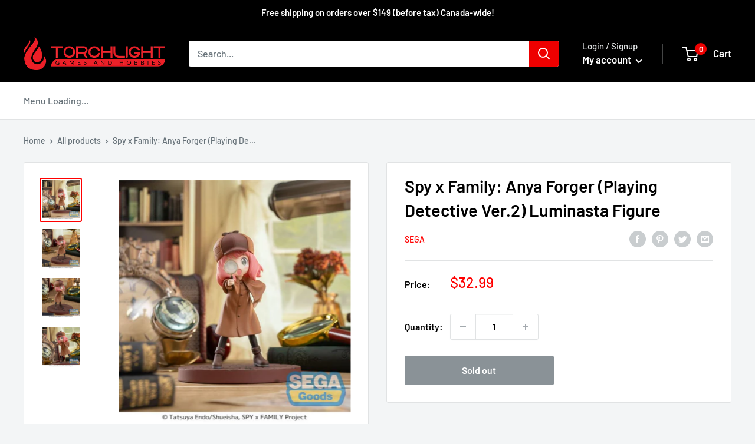

--- FILE ---
content_type: text/javascript
request_url: https://torchlightgh.com/cdn/shop/t/24/assets/custom.js?v=90373254691674712701704294800
body_size: -700
content:
//# sourceMappingURL=/cdn/shop/t/24/assets/custom.js.map?v=90373254691674712701704294800
